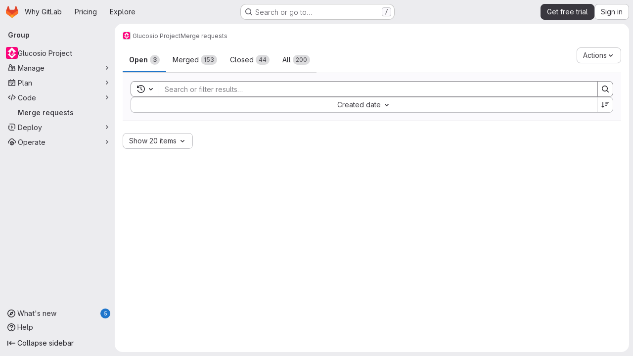

--- FILE ---
content_type: text/javascript
request_url: https://gitlab.com/assets/webpack/commons-pages.groups.merge_requests-pages.projects.merge_requests.creations-pages.projects.merge_req-b0c63255.42fc58f9.chunk.js
body_size: 14663
content:
(this.webpackJsonp=this.webpackJsonp||[]).push([["commons-pages.groups.merge_requests-pages.projects.merge_requests.creations-pages.projects.merge_req-b0c63255","814f5a10"],{"+Vaw":function(t,e,s){"use strict";s.d(e,"a",(function(){return n})),s.d(e,"b",(function(){return l}));var i=s("zNqO"),a=s("EXdk"),r=s("Cn4y");const n={stacked:Object(r.b)(a.i,!1)},l=Object(i.c)({props:n,computed:{isStacked(){const{stacked:t}=this;return""===t||t},isStackedAlways(){return!0===this.isStacked},stackedTableClasses(){const{isStackedAlways:t}=this;return{"b-table-stacked":t,["b-table-stacked-"+this.stacked]:!t&&this.isStacked}}}})},"+kWK":function(t,e,s){"use strict";var i=s("XCkn"),a=s.n(i),r=s("4Qts"),n=s("HTBS"),l=s("IZAz"),o=s("/lV4"),c=s("0DeP"),d={name:"UserAvatarImage",components:{GlTooltip:r.a,GlAvatar:n.a},props:{lazy:{type:Boolean,required:!1,default:!1},imgSrc:{type:String,required:!1,default:l.a},cssClasses:{type:String,required:!1,default:""},imgAlt:{type:String,required:!1,default:Object(o.a)("user avatar")},size:{type:[Number,Object],required:!0},tooltipText:{type:String,required:!1,default:""},tooltipPlacement:{type:String,required:!1,default:"top"},pseudo:{type:Boolean,required:!1,default:!1}},computed:{sanitizedSource(){let t=""===this.imgSrc||null===this.imgSrc?l.a:this.imgSrc;return 0===t.indexOf("data:")||t.includes("?")||(t+="?width="+this.maximumSize),t},maximumSize(){return a()(this.size)?2*Math.max(...Object.values(this.size)):2*this.size},resultantSrcAttribute(){return this.lazy?c.b:this.sanitizedSource}}},u=s("tBpV"),b=Object(u.a)(d,(function(){var t=this,e=t._self._c;return e("span",{ref:"userAvatar"},[e("gl-avatar",{staticClass:"gl-bg-cover",class:{lazy:t.lazy,[t.cssClasses]:!0},style:t.pseudo?{backgroundImage:`url('${t.sanitizedSource}')`}:null,attrs:{src:t.pseudo?void 0:t.resultantSrcAttribute,"data-src":t.sanitizedSource,size:t.size,alt:t.imgAlt,"data-testid":"user-avatar-image"}}),t.tooltipText||t.$scopedSlots.default?e("gl-tooltip",{attrs:{target:function(){return t.$refs.userAvatar},placement:t.tooltipPlacement,boundary:"window"}},[t._t("default",(function(){return[t._v(t._s(t.tooltipText))]}))],2):t._e()],1)}),[],!1,null,null,null);e.a=b.exports},"3Mad":function(t,e,s){"use strict";s.d(e,"a",(function(){return u})),s.d(e,"b",(function(){return b}));s("UezY"),s("z6RN"),s("hG7+"),s("v2fZ");var i=s("zNqO"),a=s("EXdk"),r=s("MHCW"),n=s("dJQL"),l=s("Cn4y"),o=s("fCkf"),c=s("Z48/"),d=s("nbER");const u={bordered:Object(l.b)(a.g,!1),borderless:Object(l.b)(a.g,!1),captionTop:Object(l.b)(a.g,!1),dark:Object(l.b)(a.g,!1),fixed:Object(l.b)(a.g,!1),hover:Object(l.b)(a.g,!1),noBorderCollapse:Object(l.b)(a.g,!1),outlined:Object(l.b)(a.g,!1),responsive:Object(l.b)(a.i,!1),small:Object(l.b)(a.g,!1),stickyHeader:Object(l.b)(a.i,!1),striped:Object(l.b)(a.g,!1),tableClass:Object(l.b)(a.e),tableVariant:Object(l.b)(a.r)},b=Object(i.c)({mixins:[d.a],provide(){var t=this;return{getBvTable:function(){return t}}},inheritAttrs:!1,props:u,computed:{isTableSimple:()=>!1,isResponsive(){const{responsive:t}=this;return""===t||t},isStickyHeader(){let{stickyHeader:t}=this;return t=""===t||t,!this.isStacked&&t},wrapperClasses(){const{isResponsive:t}=this;return[this.isStickyHeader?"b-table-sticky-header":"",!0===t?"table-responsive":t?"table-responsive table-responsive-"+this.responsive:""].filter(r.a)},wrapperStyles(){const{isStickyHeader:t}=this;return t&&!Object(n.b)(t)?{maxHeight:t}:{}},tableClasses(){let{hover:t,tableVariant:e,selectableTableClasses:s,stackedTableClasses:i,tableClass:a,computedBusy:r}=Object(o.a)(this);return t=this.isTableSimple?t:t&&this.computedItems.length>0&&!r,[a,{"table-striped":this.striped,"table-hover":t,"table-dark":this.dark,"table-bordered":this.bordered,"table-borderless":this.borderless,"table-sm":this.small,"gl-border":this.outlined,"b-table-fixed":this.fixed,"b-table-caption-top":this.captionTop,"b-table-no-border-collapse":this.noBorderCollapse},e?`${this.dark?"bg":"table"}-${e}`:"",i,s]},tableAttrs(){const{computedItems:t,filteredItems:e,computedFields:s,selectableTableAttrs:i,computedBusy:a}=Object(o.a)(this),r=this.isTableSimple?{}:{"aria-busy":Object(c.e)(a),"aria-colcount":Object(c.e)(s.length),"aria-describedby":this.bvAttrs["aria-describedby"]||this.$refs.caption?this.captionId:null};return{"aria-rowcount":t&&e&&e.length>t.length?Object(c.e)(e.length):null,...this.bvAttrs,id:this.safeId(),role:this.bvAttrs.role||"table",...r,...i}}},render(t){const{wrapperClasses:e,renderCaption:s,renderColgroup:i,renderThead:a,renderTbody:n,renderTfoot:l}=Object(o.a)(this),c=[];this.isTableSimple?c.push(this.normalizeSlot()):(c.push(s?s():null),c.push(i?i():null),c.push(a?a():null),c.push(n?n():null),c.push(l?l():null));const d=t("table",{staticClass:"table b-table",class:this.tableClasses,attrs:this.tableAttrs,key:"b-table"},c.filter(r.a));return e.length>0?t("div",{class:e,style:this.wrapperStyles,key:"wrap"},[d]):d}})},DFOb:function(t,e,s){"use strict";s.d(e,"a",(function(){return u}));var i=s("zNqO"),a=s("n64d"),r=s("EXdk"),n=s("Cn4y"),l=s("nbER"),o=s("/Tki"),c=s("slyf");const d=Object(n.c)({variant:Object(n.b)(r.r)},a.S),u=Object(i.c)({name:a.S,mixins:[l.a,o.a,c.a],provide(){var t=this;return{getBvTableTr:function(){return t}}},inject:{getBvTableRowGroup:{default:function(){return function(){return{}}}}},inheritAttrs:!1,props:d,computed:{bvTableRowGroup(){return this.getBvTableRowGroup()},inTbody(){return this.bvTableRowGroup.isTbody},inThead(){return this.bvTableRowGroup.isThead},inTfoot(){return this.bvTableRowGroup.isTfoot},isDark(){return this.bvTableRowGroup.isDark},isStacked(){return this.bvTableRowGroup.isStacked},isResponsive(){return this.bvTableRowGroup.isResponsive},isStickyHeader(){return this.bvTableRowGroup.isStickyHeader},hasStickyHeader(){return!this.isStacked&&this.bvTableRowGroup.hasStickyHeader},tableVariant(){return this.bvTableRowGroup.tableVariant},headVariant(){return this.inThead?this.bvTableRowGroup.headVariant:null},footVariant(){return this.inTfoot?this.bvTableRowGroup.footVariant:null},isRowDark(){return"light"!==this.headVariant&&"light"!==this.footVariant&&("dark"===this.headVariant||"dark"===this.footVariant||this.isDark)},trClasses(){const{variant:t}=this;return[t?`${this.isRowDark?"bg":"table"}-${t}`:null]},trAttrs(){return{role:"row",...this.bvAttrs}}},render(t){return t("tr",{class:this.trClasses,attrs:this.trAttrs,on:this.bvListeners},this.normalizeSlot())}})},FJDO:function(t,e,s){"use strict";s.d(e,"a",(function(){return L})),s.d(e,"b",(function(){return A}));s("UezY"),s("z6RN"),s("hG7+"),s("3UXl"),s("iyoE"),s("v2fZ");var i=s("zNqO"),a=s("pTIT"),r=s("Ld9G"),n=s("EXdk"),l=s("/2q6"),o=s("LTP3"),c=s("S6lQ"),d=s("MHCW"),u=s("dJQL"),b=s("gRVG"),h=s("Cn4y"),p=s("fCkf"),f=s("Z48/"),m=s("n64d"),v=s("nbER"),g=s("/Tki"),j=s("slyf");const k=Object(h.c)({headVariant:Object(h.b)(n.r)},m.L),y=Object(i.c)({name:m.L,mixins:[v.a,g.a,j.a],provide(){var t=this;return{getBvTableRowGroup:function(){return t}}},inject:{getBvTable:{default:function(){return function(){return{}}}}},inheritAttrs:!1,props:k,computed:{bvTable(){return this.getBvTable()},isThead:()=>!0,isDark(){return this.bvTable.dark},isStacked(){return this.bvTable.isStacked},isResponsive(){return this.bvTable.isResponsive},isStickyHeader(){return!this.isStacked&&this.bvTable.stickyHeader},hasStickyHeader(){return!this.isStacked&&this.bvTable.stickyHeader},tableVariant(){return this.bvTable.tableVariant},theadClasses(){return[this.headVariant?"thead-"+this.headVariant:null]},theadAttrs(){return{role:"rowgroup",...this.bvAttrs}}},render(t){return t("thead",{class:this.theadClasses,attrs:this.theadAttrs,on:this.bvListeners},this.normalizeSlot())}});var O=s("nvRd"),w=s("DFOb"),T=s("hk69"),C=s("g2KI"),S=s("ybM2");const R=function(t){return`head(${t||""})`},$=function(t){return`foot(${t||""})`},L={headRowVariant:Object(h.b)(n.r),headVariant:Object(h.b)(n.r),theadClass:Object(h.b)(n.e),theadTrClass:Object(h.b)(n.e)},A=Object(i.c)({props:L,methods:{fieldClasses:t=>[t.class?t.class:"",t.thClass?t.thClass:""],headClicked(t,e,s){this.stopIfBusy&&this.stopIfBusy(t)||Object(C.a)(t)||Object(S.a)(this.$el)||(Object(o.f)(t),this.$emit(a.r,e.key,e,t,s),this.isSortable&&this.handleSort(e.key,e,t,s))},renderThead(t=!1){var e=this;const{computedFields:s,isSortable:i,isSelectable:n,headVariant:o,footVariant:h,headRowVariant:m,footRowVariant:v}=Object(p.a)(this),g=this.$createElement;if(this.isStackedAlways||0===s.length)return g();const j=i||this.hasListener(a.r),k=n?this.selectAllRows:b.a,C=n?this.clearSelected:b.a,S=s.map((function(s,a){const{label:n,labelHtml:l,variant:o,stickyColumn:u,key:b}=s;let h=null;s.label.trim()||s.headerTitle||(h=Object(f.d)(s.key));const p={};j&&(p.click=function(i){e.headClicked(i,s,t)},p.keydown=function(i){const a=i.keyCode;a!==r.c&&a!==r.h||e.headClicked(i,s,t)});const m=i?e.sortTheadThAttrs(b,s,t):{},v=i?e.sortTheadThClasses(b,s,t):null,y=i?e.sortTheadThLabel(b,s,t):null,O={class:[{"gl-relative":y},e.fieldClasses(s),v],props:{variant:o,stickyColumn:u},style:s.thStyle||{},attrs:{tabindex:j&&s.sortable?"0":null,abbr:s.headerAbbr||null,title:s.headerTitle||null,"aria-colindex":a+1,"aria-label":h,...e.getThValues(null,b,s.thAttr,t?"foot":"head",{}),...m},on:p,key:b};let w=[R(b),R(b.toLowerCase()),R()];t&&(w=[$(b),$(b.toLowerCase()),$(),...w]);const S={label:n,column:b,field:s,isFoot:t,selectAllRows:k,clearSelected:C},L=e.normalizeSlot(w,S)||g("div",{domProps:Object(c.a)(l,n)}),A=y?g("span",{staticClass:"gl-sr-only"},` (${y})`):null;return g(T.a,O,[L,A].filter(d.a))})).filter(d.a),L=[];if(t)L.push(g(w.a,{class:this.tfootTrClass,props:{variant:Object(u.o)(v)?m:v}},S));else{const t={columns:s.length,fields:s,selectAllRows:k,clearSelected:C};L.push(this.normalizeSlot(l.x,t)||g()),L.push(g(w.a,{class:this.theadTrClass,props:{variant:m}},S))}return g(t?O.a:y,{class:(t?this.tfootClass:this.theadClass)||null,props:t?{footVariant:h||o||null}:{headVariant:o||null},key:t?"bv-tfoot":"bv-thead"},L)}}})},IZAz:function(t,e,s){"use strict";e.a="[data-uri]"},Idy0:function(t,e,s){var i=s("4ips"),a=s("Opi0"),r=s("dA+0"),n=s("QFSp"),l=a((function(t){return r(i(t,1,n,!0))}));t.exports=l},JVxf:function(t,e,s){"use strict";var i=s("Qjk6");const{model:a}=i.a.options;var r={name:"GlFormRadio",components:{BFormRadio:i.a},inheritAttrs:!1,model:{prop:a.prop,event:a.event},props:{checked:{type:[String,Number,Boolean,Object],required:!1,default:!1}}},n=s("tBpV"),l=Object(n.a)(r,(function(){var t=this,e=t._self._c;return e("b-form-radio",t._b({staticClass:"gl-form-radio",attrs:{checked:t.checked},on:{input:function(e){return t.$emit("input",e)},change:function(e){return t.$emit("change",e)}}},"b-form-radio",t.$attrs,!1),[t._t("default"),t._v(" "),t.$scopedSlots.help?e("p",{staticClass:"help-text"},[t._t("help")],2):t._e()],2)}),[],!1,null,null,null);e.a=l.exports},Qjk6:function(t,e,s){"use strict";s.d(e,"a",(function(){return R}));var i=s("zNqO"),a=s("n64d"),r=s("Cn4y"),n=s("EXdk"),l=s("pTIT"),o=s("MGi3"),c=s("dJQL"),d=s("7I1/"),u=s("RzIj"),b=s("eOJu"),h=s("nbER"),p=s("s4T4"),f=s("WMzN"),m=s("HeIE"),v=s("WeGr"),g=s("tslw"),j=s("slyf");const{mixin:k,props:y,prop:O,event:w}=Object(u.a)("checked",{defaultValue:null}),T=Object(r.c)(Object(b.m)({...g.b,...y,...p.b,...m.b,...v.b,...f.b,ariaLabel:Object(r.b)(n.r),ariaLabelledby:Object(r.b)(n.r),inline:Object(r.b)(n.g,!1),value:Object(r.b)(n.a)}),"formRadioCheckControls"),C=Object(i.c)({mixins:[h.a,g.a,k,j.a,p.a,m.a,v.a,f.a],inheritAttrs:!1,props:T,data(){return{localChecked:this.isGroup?this.bvGroup[O]:this[O]}},computed:{computedLocalChecked:{get(){return this.isGroup?this.bvGroup.localChecked:this.localChecked},set(t){this.isGroup?this.bvGroup.localChecked=t:this.localChecked=t}},isChecked(){return Object(d.a)(this.value,this.computedLocalChecked)},isRadio:()=>!0,isGroup(){return!!this.bvGroup},isSwitch(){return!this.isRadio&&(this.isGroup?this.bvGroup.switches:this.switch)},isInline(){return this.isGroup?this.bvGroup.inline:this.inline},isDisabled(){return this.isGroup&&this.bvGroup.disabled||this.disabled},isRequired(){return this.computedName&&(this.isGroup?this.bvGroup.required:this.required)},computedName(){return(this.isGroup?this.bvGroup.groupName:this.name)||null},computedForm(){return(this.isGroup?this.bvGroup.form:this.form)||null},computedSize(){return(this.isGroup?this.bvGroup.size:this.size)||""},computedState(){return this.isGroup?this.bvGroup.computedState:Object(c.b)(this.state)?this.state:null},computedAttrs(){const{isDisabled:t,isRequired:e}=this;return{...this.bvAttrs,id:this.safeId(),type:this.isRadio?"radio":"checkbox",name:this.computedName,form:this.computedForm,disabled:t,required:e,"aria-required":e||null,"aria-label":this.ariaLabel||null,"aria-labelledby":this.ariaLabelledby||null}}},watch:{[O](...t){this[O+"Watcher"](...t)},computedLocalChecked(...t){this.computedLocalCheckedWatcher(...t)}},methods:{[O+"Watcher"](t){Object(d.a)(t,this.computedLocalChecked)||(this.computedLocalChecked=t)},computedLocalCheckedWatcher(t,e){Object(d.a)(t,e)||this.$emit(w,t)},handleChange({target:{checked:t}}){var e=this;const{value:s}=this,i=t?s:null;this.computedLocalChecked=s,this.$nextTick((function(){e.$emit(l.d,i),e.isGroup&&e.bvGroup.$emit(l.d,i)}))},focus(){this.isDisabled||Object(o.d)(this.$refs.input)},blur(){this.isDisabled||Object(o.c)(this.$refs.input)}},render(t){const{isRadio:e,isInline:s,isSwitch:i,computedSize:a,bvAttrs:r}=this,n=this.normalizeSlot(),l=t("input",{class:["custom-control-input",this.stateClass],attrs:this.computedAttrs,domProps:{value:this.value,checked:this.isChecked},on:{change:this.handleChange},key:"input",ref:"input"}),o=t("label",{class:"custom-control-label",attrs:{for:this.safeId()}},n);return t("div",{class:[{"custom-control-inline":s,"custom-checkbox":!e&&!i,"custom-switch":i,"custom-radio":e,["b-custom-control-"+a]:a},"custom-control",r.class],style:r.style},[l,o])}}),S=Object(r.c)(T,a.n),R=Object(i.c)({name:a.n,mixins:[C],inject:{getBvGroup:{from:"getBvRadioGroup",default:function(){return function(){return null}}}},props:S,computed:{bvGroup(){return this.getBvGroup()}}})},WMzN:function(t,e,s){"use strict";s.d(e,"b",(function(){return n})),s.d(e,"a",(function(){return l}));var i=s("zNqO"),a=s("EXdk"),r=s("Cn4y");const n=Object(r.c)({plain:Object(r.b)(a.g,!1)},"formControls"),l=Object(i.c)({props:n,computed:{custom(){return!this.plain}}})},Zf18:function(t,e,s){"use strict";s.d(e,"a",(function(){return z})),s.d(e,"b",(function(){return I}));s("3UXl"),s("iyoE"),s("UezY"),s("z6RN"),s("hG7+"),s("v2fZ"),s("ZzK0"),s("BzOf");var i=s("zNqO"),a=s("pTIT"),r=s("Ld9G"),n=s("EXdk"),l=s("88df"),o=s("MGi3"),c=s("fCkf"),d=s("LTP3"),u=s("eOJu"),b=s("Cn4y"),h=s("n64d"),p=s("nbER"),f=s("/Tki"),m=s("slyf");const v=Object(b.c)({tbodyTransitionHandlers:Object(b.b)(n.n),tbodyTransitionProps:Object(b.b)(n.n)},h.I),g=Object(i.c)({name:h.I,mixins:[p.a,f.a,m.a],provide(){var t=this;return{getBvTableRowGroup:function(){return t}}},inject:{getBvTable:{default:function(){return function(){return{}}}}},inheritAttrs:!1,props:v,computed:{bvTable(){return this.getBvTable()},isTbody:()=>!0,isDark(){return this.bvTable.dark},isStacked(){return this.bvTable.isStacked},isResponsive(){return this.bvTable.isResponsive},isStickyHeader:()=>!1,hasStickyHeader(){return!this.isStacked&&this.bvTable.stickyHeader},tableVariant(){return this.bvTable.tableVariant},isTransitionGroup(){return this.tbodyTransitionProps||this.tbodyTransitionHandlers},tbodyAttrs(){return{role:"rowgroup",...this.bvAttrs}},tbodyProps(){const{tbodyTransitionProps:t}=this;return t?{...t,tag:"tbody"}:{}}},render(t){const e={props:this.tbodyProps,attrs:this.tbodyAttrs};return this.isTransitionGroup?(e.on=this.tbodyTransitionHandlers||{},e.nativeOn=this.bvListeners):e.on=this.bvListeners,t(this.isTransitionGroup?"transition-group":"tbody",e,this.normalizeSlot())}});var j=s("g2KI"),k=s("ybM2"),y=s("/2q6"),O=s("bBHQ"),w=s("WkQt"),T=s("dJQL"),C=s("Z48/"),S=s("DFOb"),R=s("s/Pp"),$=s("hk69"),L=s("vIPC");const A={detailsTdClass:Object(b.b)(n.e),tbodyTrAttr:Object(b.b)(n.o),tbodyTrClass:Object(b.b)([...n.e,n.j])},x=Object(i.c)({mixins:[O.a],props:A,methods:{getTdValues(t,e,s,i){const{bvParent:a}=this;if(s){const i=Object(w.a)(t,e,"");return Object(T.e)(s)?s(i,e,t):Object(T.m)(s)&&Object(T.e)(a[s])?a[s](i,e,t):s}return i},getThValues(t,e,s,i,a){const{bvParent:r}=this;if(s){const a=Object(w.a)(t,e,"");return Object(T.e)(s)?s(a,e,t,i):Object(T.m)(s)&&Object(T.e)(r[s])?r[s](a,e,t,i):s}return a},getFormattedValue(t,e){const{key:s}=e,i=this.getFieldFormatter(s);let a=Object(w.a)(t,s,null);return Object(T.e)(i)&&(a=i(a,s,t)),Object(T.o)(a)?"":a},toggleDetailsFactory(t,e){var s=this;return function(){t&&s.$set(e,L.d,!e[L.d])}},rowHovered(t){this.tbodyRowEventStopped(t)||this.emitTbodyRowEvent(a.H,t)},rowUnhovered(t){this.tbodyRowEventStopped(t)||this.emitTbodyRowEvent(a.K,t)},renderTbodyRowCell(t,e,s,i){var a=this;const{isStacked:r}=this,{key:n,label:l,isRowHeader:o}=t,d=this.$createElement,u=this.hasNormalizedSlot(y.r),b=this.getFormattedValue(s,t),h=!r&&(this.isResponsive||this.stickyHeader)&&t.stickyColumn,p=h?o?$.a:R.a:o?"th":"td",f=s[L.b]&&s[L.b][n]?s[L.b][n]:t.variant||null,m={class:[t.class?t.class:"",this.getTdValues(s,n,t.tdClass,"")],props:{},attrs:{"aria-colindex":String(e+1),...o?this.getThValues(s,n,t.thAttr,"row",{}):this.getTdValues(s,n,t.tdAttr,{})},key:`row-${i}-cell-${e}-${n}`};h?m.props={stackedHeading:r?l:null,stickyColumn:!0,variant:f}:(m.attrs["data-label"]=r&&!Object(T.o)(l)?Object(C.e)(l):null,m.attrs.role=o?"rowheader":"cell",m.attrs.scope=o?"row":null,f&&m.class.push(`${this.dark?"bg":"table"}-${f}`));const v={item:s,index:i,field:t,unformatted:Object(w.a)(s,n,""),value:b,toggleDetails:this.toggleDetailsFactory(u,s),detailsShowing:Boolean(s[L.d])};Object(c.a)(this).supportsSelectableRows&&(v.rowSelected=this.isRowSelected(i),v.selectRow=function(){return a.selectRow(i)},v.unselectRow=function(){return a.unselectRow(i)});const g=this.$_bodyFieldSlotNameCache[n];let j=g?this.normalizeSlot(g,v):Object(C.e)(b);return this.isStacked&&(j=[d("div",[j])]),d(p,m,[j])},renderTbodyRow(t,e){var s=this;const{computedFields:r,striped:n,primaryKey:l,currentPage:o,perPage:d,tbodyTrClass:u,tbodyTrAttr:b,hasSelectableRowClick:h}=Object(c.a)(this),p=this.$createElement,f=this.hasNormalizedSlot(y.r),m=t[L.d]&&f,v=this.$listeners[a.E]||h,g=[],j=m?this.safeId(`_details_${e}_`):null,k=r.map((function(i,a){return s.renderTbodyRowCell(i,a,t,e)}));let O=null;o&&d&&d>0&&(O=String((o-1)*d+e+1));const $=Object(C.e)(Object(w.a)(t,l))||null,A=$||Object(C.e)(e),x=$?this.safeId("_row_"+$):null,E=Object(c.a)(this).selectableRowClasses?this.selectableRowClasses(e):{},z=Object(c.a)(this).selectableRowAttrs?this.selectableRowAttrs(e):{},I=Object(T.e)(u)?u(t,"row"):u,B=Object(T.e)(b)?b(t,"row"):b;if(g.push(p(S.a,{class:[I,E,m?"b-table-has-details":""],props:{variant:t[L.c]||null},attrs:{id:x,...B,tabindex:v?"0":null,"data-pk":$||null,"aria-details":j,"aria-owns":j,"aria-rowindex":O,...z},on:{mouseenter:this.rowHovered,mouseleave:this.rowUnhovered},key:`__b-table-row-${A}__`,ref:"item-rows",[i.b]:!0},k)),m){const i={item:t,index:e,fields:r,toggleDetails:this.toggleDetailsFactory(f,t)};Object(c.a)(this).supportsSelectableRows&&(i.rowSelected=this.isRowSelected(e),i.selectRow=function(){return s.selectRow(e)},i.unselectRow=function(){return s.unselectRow(e)});const a=p(R.a,{props:{colspan:r.length},class:this.detailsTdClass},[this.normalizeSlot(y.r,i)]);n&&g.push(p("tr",{staticClass:"d-none",attrs:{"aria-hidden":"true",role:"presentation"},key:"__b-table-details-stripe__"+A}));const l=Object(T.e)(this.tbodyTrClass)?this.tbodyTrClass(t,y.r):this.tbodyTrClass,o=Object(T.e)(this.tbodyTrAttr)?this.tbodyTrAttr(t,y.r):this.tbodyTrAttr;g.push(p(S.a,{staticClass:"b-table-details",class:[l],props:{variant:t[L.c]||null},attrs:{...o,id:j,tabindex:"-1"},key:"__b-table-details__"+A},[a]))}else f&&(g.push(p()),n&&g.push(p()));return g}}}),E=function(t){return`cell(${t||""})`},z=Object(u.m)({...v,...A,tbodyClass:Object(b.b)(n.e)}),I=Object(i.c)({mixins:[x],props:z,beforeDestroy(){this.$_bodyFieldSlotNameCache=null},methods:{getTbodyTrs(){const{$refs:t}=this,e=t.tbody?t.tbody.$el||t.tbody:null,s=(t["item-rows"]||[]).map((function(t){return t.$el||t}));return e&&e.children&&e.children.length>0&&s&&s.length>0?Object(l.d)(e.children).filter((function(t){return Object(l.a)(s,t)})):[]},getTbodyTrIndex(t){if(!Object(o.s)(t))return-1;const e="TR"===t.tagName?t:Object(o.e)("tr",t,!0);return e?this.getTbodyTrs().indexOf(e):-1},emitTbodyRowEvent(t,e){if(t&&e&&e.target){const s=this.getTbodyTrIndex(e.target);if(s>-1){const i=this.computedItems[s];this.hasListener(t)&&this.$emit(t,i,s,e),t===a.E&&this.hasSelectableRowClick&&this.selectionHandler(i,s,e)}}},tbodyRowEventStopped(t){return this.stopIfBusy&&this.stopIfBusy(t)},onTbodyRowKeydown(t){const{target:e,keyCode:s}=t;if(!this.tbodyRowEventStopped(t)&&"TR"===e.tagName&&Object(o.q)(e)&&0===e.tabIndex)if(Object(l.a)([r.c,r.h],s))Object(d.f)(t),this.onTBodyRowClicked(t);else if(Object(l.a)([r.i,r.a,r.e,r.b],s)){const i=this.getTbodyTrIndex(e);if(i>-1){Object(d.f)(t);const e=this.getTbodyTrs(),a=t.shiftKey;s===r.e||a&&s===r.i?Object(o.d)(e[0]):s===r.b||a&&s===r.a?Object(o.d)(e[e.length-1]):s===r.i&&i>0?Object(o.d)(e[i-1]):s===r.a&&i<e.length-1&&Object(o.d)(e[i+1])}}},onTBodyRowClicked(t){const{$refs:e}=this,s=e.tbody?e.tbody.$el||e.tbody:null;this.tbodyRowEventStopped(t)||Object(j.a)(t)||Object(k.a)(s||this.$el)||this.emitTbodyRowEvent(a.E,t)},onTbodyRowMiddleMouseRowClicked(t){this.tbodyRowEventStopped(t)||2!==t.which||this.emitTbodyRowEvent(a.I,t)},onTbodyRowContextmenu(t){this.tbodyRowEventStopped(t)||this.emitTbodyRowEvent(a.F,t)},onTbodyRowDblClicked(t){this.tbodyRowEventStopped(t)||Object(j.a)(t)||this.emitTbodyRowEvent(a.G,t)},renderTbody(){var t=this;const{computedItems:e,renderBusy:s,renderTopRow:i,renderEmpty:r,renderBottomRow:n,hasSelectableRowClick:l}=Object(c.a)(this),o=this.$createElement,d=this.hasListener(a.E)||l,u=[],h=s?s():null;if(h)u.push(h);else{const s={};let a=E();a=this.hasNormalizedSlot(a)?a:null,this.computedFields.forEach((function(e){const{key:i}=e,r=E(i),n=E(i.toLowerCase());s[i]=t.hasNormalizedSlot(r)?r:t.hasNormalizedSlot(n)?n:a})),this.$_bodyFieldSlotNameCache=s,u.push(i?i():o()),e.forEach((function(e,s){u.push(t.renderTbodyRow(e,s))})),u.push(r?r():o()),u.push(n?n():o())}const p={auxclick:this.onTbodyRowMiddleMouseRowClicked,contextmenu:this.onTbodyRowContextmenu,dblclick:this.onTbodyRowDblClicked};d&&(p.click=this.onTBodyRowClicked,p.keydown=this.onTbodyRowKeydown);return o(g,{class:this.tbodyClass||null,props:Object(b.d)(v,this.$props),on:p,ref:"tbody"},u)}}})},con9:function(t,e,s){"use strict";s.d(e,"b",(function(){return w})),s.d(e,"a",(function(){return T}));s("RFHG"),s("z6RN"),s("xuo1");var i=s("zNqO"),a=s("pTIT"),r=s("EXdk"),n=s("bBHQ"),l=s("dJQL"),o=s("7I1/"),c=s("nf9o"),d=s("RzIj"),u=s("W1rz"),b=s("eOJu"),h=s("Cn4y"),p=s("fCkf"),f=(s("ZzK0"),s("BzOf"),s("UezY"),s("hG7+"),s("v2fZ"),s("MHCW")),m=s("Z48/"),v=s("vIPC");const g=function(t,e){const s=[];if(Object(l.a)(t)&&t.filter(f.a).forEach((function(t){if(Object(l.m)(t))s.push({key:t,label:Object(m.d)(t)});else if(Object(l.i)(t)&&t.key&&Object(l.m)(t.key))s.push(Object(b.b)(t));else if(Object(l.i)(t)&&1===Object(b.h)(t).length){const e=Object(b.h)(t)[0],i=function(t,e){let s=null;return Object(l.m)(e)?s={key:t,label:e}:Object(l.e)(e)?s={key:t,formatter:e}:Object(l.i)(e)?(s=Object(b.b)(e),s.key=s.key||t):!1!==e&&(s={key:t}),s}(e,t[e]);i&&s.push(i)}})),0===s.length&&Object(l.a)(e)&&e.length>0){const t=e[0];Object(b.h)(t).forEach((function(t){v.e[t]||s.push({key:t,label:Object(m.d)(t)})}))}const i={};return s.filter((function(t){return!i[t.key]&&(i[t.key]=!0,t.label=Object(l.m)(t.label)?t.label:Object(m.d)(t.key),!0)}))},{mixin:j,props:k,prop:y,event:O}=Object(d.a)("value",{type:r.b,defaultValue:[]}),w=Object(b.m)({...k,fields:Object(h.b)(r.b,null),items:Object(h.b)(r.b,[]),primaryKey:Object(h.b)(r.r),[y]:Object(h.b)(r.b,[])}),T=Object(i.c)({mixins:[j,n.a],props:w,data(){const{items:t}=this;return{localItems:Object(l.a)(t)?t.slice():[]}},computed:{computedFields(){return g(this.fields,this.localItems)},computedFieldsObj(){const{bvParent:t}=this;return this.computedFields.reduce((function(e,s){if(e[s.key]=Object(b.b)(s),s.formatter){let i=s.formatter;Object(l.m)(i)&&Object(l.e)(t[i])?i=t[i]:Object(l.e)(i)||(i=void 0),e[s.key].formatter=i}return e}),{})},computedItems(){const{paginatedItems:t,sortedItems:e,filteredItems:s,localItems:i}=Object(p.a)(this);return(t||e||s||i||[]).slice()},context(){const{perPage:t,currentPage:e}=Object(p.a)(this);return{filter:this.localFilter,sortBy:this.localSortBy,sortDesc:this.localSortDesc,perPage:Object(c.b)(Object(u.b)(t,0),0),currentPage:Object(c.b)(Object(u.b)(e,0),1),apiUrl:this.apiUrl}}},watch:{items(t){this.localItems=Object(l.a)(t)?t.slice():[]},computedItems(t,e){Object(o.a)(t,e)||this.$emit(O,t)},context(t,e){Object(o.a)(t,e)||(this.$emit(a.h,t),this.hasSelectableRowClick&&this.clearSelected())}},mounted(){this.$emit(O,this.computedItems)},methods:{getFieldFormatter(t){const e=this.computedFieldsObj[t];return e?e.formatter:void 0}}})},fhcD:function(t,e,s){"use strict";s.d(e,"a",(function(){return o})),s.d(e,"b",(function(){return c}));var i=s("zNqO"),a=s("EXdk"),r=s("/2q6"),n=s("Cn4y"),l=s("nvRd");const o={footClone:Object(n.b)(a.g,!1),footRowVariant:Object(n.b)(a.r),footVariant:Object(n.b)(a.r),tfootClass:Object(n.b)(a.e),tfootTrClass:Object(n.b)(a.e)},c=Object(i.c)({props:o,methods:{renderTFootCustom(){const t=this.$createElement;return this.hasNormalizedSlot(r.c)?t(l.a,{class:this.tfootClass||null,props:{footVariant:this.footVariant||this.headVariant||null},key:"bv-tfoot-custom"},this.normalizeSlot(r.c,{items:this.computedItems.slice(),fields:this.computedFields.slice(),columns:this.computedFields.length})):t()},renderTfoot(){return this.footClone?this.renderThead(!0):this.renderTFootCustom()}}})},g2KI:function(t,e,s){"use strict";s.d(e,"a",(function(){return n}));var i=s("MGi3"),a=s("vIPC");const r=["TD","TH","TR"],n=function(t){if(!t||!t.target)return!1;const e=t.target;if(e.disabled||-1!==r.indexOf(e.tagName))return!1;if(Object(i.e)(".dropdown-menu",e))return!0;const s="LABEL"===e.tagName?e:Object(i.e)("label",e);if(s){const t=Object(i.h)(s,"for"),e=t?Object(i.j)(t):Object(i.A)("input, select, textarea",s);if(e&&!e.disabled)return!0}return Object(i.v)(e,a.a)}},goDm:function(t,e,s){"use strict";s.d(e,"a",(function(){return S}));var i=s("Idy0"),a=s.n(i),r=s("05sH"),n=s.n(r),l=s("TKCn"),o=s.n(l),c=s("G3fq"),d=s.n(c),u=s("VNnR"),b=s.n(u),h=s("HJBN"),p=s.n(h),f=(s("B++/"),s("z6RN"),s("47t/"),s("3UXl"),s("iyoE"),s("ZzK0"),s("BzOf"),s("86Lb"),s("v2fZ"),s("EmJ/")),m=s.n(f),v=s("m/7A"),g=s("ykCm"),j=s("NmEs"),k=s("jlnU"),y=s("2ibD"),O=s("/lV4"),w=s("qPgm"),T=s("0AwG");class C{constructor(t,e,s){this.$el=t,this.namespacePath=e,this.projectPath=s,this.$dropdownBack=m()(".dropdown-menu-back",this.$el.closest(".dropdown")),this.$cancelButton=m()(".js-cancel-label-btn",this.$el),this.$newLabelField=m()("#new_label_name",this.$el),this.$newColorField=m()("#new_label_color",this.$el),this.$colorPreview=m()(".js-dropdown-label-color-preview",this.$el),this.$addList=m()(".js-add-list",this.$el),this.$newLabelError=m()(".js-label-error",this.$el),this.$newLabelErrorContent=m()(".gl-alert-content",this.$newLabelError),this.$newLabelCreateButton=m()(".js-new-label-btn",this.$el),this.$colorSuggestions=m()(".suggest-colors-dropdown a",this.$el),this.$newLabelError.hide(),this.$newLabelCreateButton.disable(),this.addListDefault=this.$addList.is(":checked"),this.cleanBinding(),this.addBinding()}cleanBinding(){this.$colorSuggestions.off("click"),this.$newLabelField.off("keyup change"),this.$newColorField.off("keyup change"),this.$colorPreview.off("keyup change"),this.$dropdownBack.off("click"),this.$cancelButton.off("click"),this.$newLabelCreateButton.off("click")}addBinding(){const t=this;this.$colorSuggestions.on("click",(function(e){const s=m()(this);t.addColorValue(e,s)})),this.$newLabelField.on("keyup change",this.enableLabelCreateButton.bind(this)),this.$newColorField.on("keyup change",this.enableLabelCreateButton.bind(this)),this.$colorPreview.on("keyup change",this.enableLabelCreateButton.bind(this)),this.$newColorField.on("input",this.updateColorPreview.bind(this)),this.$colorPreview.on("input",this.updateColorPickerPreview.bind(this)),this.$dropdownBack.on("click",this.resetForm.bind(this)),this.$cancelButton.on("click",(function(e){e.preventDefault(),e.stopPropagation(),t.resetForm(),t.$dropdownBack.trigger("click")})),this.$newLabelCreateButton.on("click",this.saveLabel.bind(this))}addColorValue(t,e){t.preventDefault(),t.stopPropagation(),this.$newColorField.val(e.data("color")).trigger("change"),this.$colorPreview.val(e.data("color")).trigger("change")}updateColorPreview(){const t=this.$newColorField.val();return this.$colorPreview.val(t)}updateColorPickerPreview(){const t=this.$colorPreview.val();return this.$newColorField.val(t)}enableLabelCreateButton(){""!==this.$newLabelField.val()&&""!==this.$newColorField.val()?(this.$newLabelError.hide(),this.$newLabelCreateButton.enable()):this.$newLabelCreateButton.disable()}resetForm(){this.$newLabelField.val("").trigger("change"),this.$newColorField.val("").trigger("change"),this.$addList.prop("checked",this.addListDefault),this.$colorPreview.val("")}saveLabel(t){var e=this;t.preventDefault(),t.stopPropagation(),w.b.newLabel(this.namespacePath,this.projectPath,{title:this.$newLabelField.val(),color:this.$newColorField.val()},(function(t){if(e.$newLabelCreateButton.enable(),t.message){let s;s="string"==typeof t.message?t.message:Object.keys(t.message).map((function(e){return`${Object(T.r)(e)} ${t.message[e].join(", ")}`})).join("<br/>"),e.$newLabelErrorContent.html(s),e.$newLabelError.show()}else{const s=e.$addList.is(":checked");e.$dropdownBack.trigger("click"),m()(document).trigger("created.label",[t,s])}}))}}class S{constructor(t,e={}){const s=this;let i=m()(t);t||(i=m()(".js-label-select")),i.each((function(t,i){const a=m()(i),r=a.closest(".labels-filter"),n=a.data("namespacePath"),l=a.data("projectPath"),c=a.data("issueUpdate");let u=a.data("selected");null==u||a.hasClass("js-multiselect")||(u=u.split(","));const h=a.data("showNo"),p=a.data("showAny"),f=a.data("showMenuAbove"),g=a.data("defaultLabel")||Object(O.a)("Label"),j=a.data("abilityName"),w=a.closest(".selectbox"),T=w.closest(".block"),R=a.closest("form, .js-issuable-update"),$=T.find(".sidebar-collapsed-icon span"),L=T.find(".value"),A=T.find(".block-loading").addClass("gl-hidden"),x=a.data("fieldName");let E=w.find(`input[name="${a.data("fieldName")}"]`).map((function(){return this.value})).get();const z=a.data("scopedLabels"),{handleClick:I}=e;a.closest(".dropdown").find(".dropdown-new-label").length&&new C(a.closest(".dropdown").find(".dropdown-new-label"),n,l);const B=function(){const t=a.closest(".selectbox").find(`input[name='${x}']`).map((function(){return this.value})).get();if(b()(E,t))return;E=t;const e={};e[j]={},e[j].label_ids=t,t.length||(e[j].label_ids=[""]),A.removeClass("gl-hidden"),a.trigger("loading.gl.dropdown"),y.a.put(c,e).then((function({data:t}){let e;A.addClass("gl-hidden"),a.trigger("loaded.gl.dropdown"),w.hide(),t.issueUpdateURL=c;let s=0;if(t.labels.length&&c){if(e=S.getLabelTemplate({labels:o()(t.labels,"title"),issueUpdateURL:c,enableScopedLabels:z}),s=t.labels.length,window.gon&&window.gon.ee){const e=Array.from(R.find(`input[type="hidden"][name="${x}"]`)).map((function(t){return t.value})).map(Number);t.labels.forEach((function(t){const s=e.indexOf(t.id);e.splice(s,1)})),e.forEach((function(t){R.find(`input[type="hidden"][name="${x}"][value="${t}"]`).last().remove()}))}}else e=`<span class="no-value">${Object(O.a)("None")}</span>`;L.removeAttr("style").html(e),$.text(s),m()(".has-tooltip",L).tooltip({container:"body"})})).catch((function(){return Object(k.createAlert)({message:Object(O.a)("Error saving label update.")})}))};Object(v.a)(a,{showMenuAbove:f,data(t,e){const s=a.attr("data-labels");y.a.get(s).then((function(t){let{data:s}=t;if(a.hasClass("js-extra-options")){const t=[];h&&t.unshift({id:0,title:Object(O.a)("No label")}),p&&t.unshift({isAny:!0,title:Object(O.a)("Any label")}),t.length&&(t.push({type:"divider"}),s=t.concat(s))}e(s),f&&a.data("deprecatedJQueryDropdown").positionMenuAbove()})).catch((function(){return Object(k.createAlert)({message:Object(O.a)("Error fetching labels.")})}))},renderRow(t){let e;const s=[],i=t.id<=0||null==t.id;if(a.hasClass("js-filter-bulk-update")){const e=a.data("indeterminate")||[],i=a.data("marked")||[];if(-1!==e.indexOf(t.id)&&s.push("is-indeterminate"),-1!==i.indexOf(t.id)){const t=s.indexOf("is-indeterminate");-1!==t&&s.splice(t,1),s.push("is-active")}}else{if(this.id(t)){const e=this.id(t).toString().replace(/'/g,"\\'");R.find(`input[type='hidden'][name='${this.fieldName}'][value='${e}']`).length&&s.push("is-active")}this.multiSelect&&i&&s.push("dropdown-clear-active")}e=t.color?`<span class='dropdown-label-box' style='background: ${t.color}'></span>`:"";const r=document.createElement("a");if(r.href="#",t.id){const e=["gl-flex","!gl-flex-row","gl-break-all"];s.push("label-item",...e),r.dataset.labelId=t.id}r.className=s.join(" "),r.innerHTML=`${e} ${d()(t.title)}`;const n=document.createElement("li");return n.appendChild(r),n},search:{fields:["title"]},selectable:!0,filterable:!0,selected:a.data("selected")||[],toggleLabel(t,e){const s=a.parent(),i=s.find(".dropdown-input-field"),r=null!==e&&e.hasClass("is-active"),n=t?t.title:null,l=this.selected;if(i.length&&i.val().length&&s.find(".dropdown-input-clear").trigger("click"),t&&0===t.id)return this.selected=[],Object(O.a)("No label");if(r)this.selected.push(n);else if(!r&&n){const t=this.selected.indexOf(n);this.selected.splice(t,1)}return 1===l.length?l:l.length?Object(O.j)(Object(O.a)("%{firstLabel} +%{labelCount} more"),{firstLabel:l[0],labelCount:l.length-1}):g},fieldName:a.data("fieldName"),id:t=>t.id<=0?t.title:a.hasClass("js-issuable-form-dropdown")?t.id:a.hasClass("js-filter-submit")&&null==t.isAny?t.title:t.id,hidden(){const t=m()("body").attr("data-page"),e="projects:issues:index"===t,s="projects:merge_requests:index"===t;w.hide(),L.removeAttr("style"),a.hasClass("js-issuable-form-dropdown")||m()("html").attr("class").match(/issue-boards-page|epic-boards-page/)||a.hasClass("js-multiselect")&&(a.hasClass("js-filter-submit")&&(e||s)?Issuable.filterResults(a.closest("form")):a.hasClass("js-filter-submit")?a.closest("form").submit():a.hasClass("js-filter-bulk-update")||(B(),a.data("deprecatedJQueryDropdown").clearMenu()))},multiSelect:a.hasClass("js-multiselect"),vue:!1,clicked(t){const{e:e,isMarking:i}=t,r=t.selectedObj,n=m()("body").attr("data-page"),l="projects:issues:index"===n,o="projects:merge_requests:index"===n;if(a.parent().find(".is-active:not(.dropdown-clear-active)").length&&a.parent().find(".dropdown-clear-active").removeClass("is-active"),!a.hasClass("js-issuable-form-dropdown")){if(a.hasClass("js-filter-bulk-update"))return s.enableBulkLabelDropdown(),void s.setDropdownData(a,i,r.id);if(a.hasClass("js-filter-submit")&&(l||o)){if(!a.hasClass("js-multiselect"))return u=r.title,Issuable.filterResults(a.closest("form"))}else{if(a.hasClass("js-filter-submit"))return a.closest("form").submit();if(I)e.preventDefault(),I(r);else if(!a.hasClass("js-multiselect"))return B()}}},preserveContext:!0}),s.setOriginalDropdownData(r,a)})),this.bindEvents()}static getLabelTemplate(t){const e='<a href="<%- issueUpdateURL.slice(0, issueUpdateURL.lastIndexOf("/")) %>?label_name[]=<%- encodeURIComponent(label.title) %>" class="gl-link gl-label-link has-tooltip" <%= linkAttrs %> title="<%= tooltipTitleTemplate({ label, isScopedLabel, enableScopedLabels, escapeStr }) %>">',s=n()(['<span class="gl-label">',e,'<span class="gl-label-text <%= labelTextClass({ label, escapeStr }) %>" style="background-color: <%= escapeStr(label.color) %>;">',"<%- label.title %>","</span>","</a>","</span>"].join("")),i=function({label:t,escapeStr:e}){return e("#FFFFFF"===t.text_color?"gl-label-text-light":"gl-label-text-dark")},a=n()(['<span class="gl-label gl-label-scoped" style="color: <%= escapeStr(label.color) %>; --label-inset-border: inset 0 0 0 2px <%= escapeStr(label.color) %>;">',e,'<span class="gl-label-text <%= labelTextClass({ label, escapeStr }) %>" style="background-color: <%= escapeStr(label.color) %>;">','<%- label.title.slice(0, label.title.lastIndexOf("::")) %>',"</span>",'<span class="gl-label-text <%= rightLabelTextClass({ label, escapeStr }) %>">','<%- label.title.slice(label.title.lastIndexOf("::") + 2) %>',"</span>","</a>","</span>"].join("")),r=n()(["<% if (isScopedLabel(label) && enableScopedLabels) { %>","<span class='!gl-font-bold'>Scoped label</span>","<br>","<%= escapeStr(label.description) %>","<% } else { %>","<%= escapeStr(label.description) %>","<% } %>"].join(""));return n()(["<% labels.forEach(function(label){ %>","<% if (isScopedLabel(label) && enableScopedLabels) { %>","<%= scopedLabelTemplate({ label, issueUpdateURL, isScopedLabel, enableScopedLabels, labelTextClass, rightLabelTextClass, tooltipTitleTemplate, escapeStr, linkAttrs: 'data-html=\"true\"' }) %>","<% } else { %>",'<%= labelTemplate({ label, issueUpdateURL, isScopedLabel, enableScopedLabels, labelTextClass, tooltipTitleTemplate, escapeStr, linkAttrs: "" }) %>',"<% } %>","<% }); %>"].join(""))({...t,labelTemplate:s,labelTextClass:i,rightLabelTextClass:function({label:t,escapeStr:e}){return e("#333333"===t.text_color?i({label:t,escapeStr:e}):"")},scopedLabelTemplate:a,tooltipTitleTemplate:r,isScopedLabel:j.E,escapeStr:d.a})}bindEvents(){return m()("body").on("change",'.issuable-list input[type="checkbox"]',this.onSelectCheckboxIssue)}onSelectCheckboxIssue(){if(!m()('.issuable-list input[type="checkbox"]:checked').length)return m()(".issues-bulk-update .labels-filter .dropdown-toggle-text").text(Object(O.a)("Label"))}enableBulkLabelDropdown(){g.a.willUpdateLabels=!0}setDropdownData(t,e,s){let i=t.data("user-checked")||[],r=t.data("user-unchecked")||[];e?(i=a()(i,[s]),r=p()(r,[s])):(r=a()(r,[s]),i=p()(i,[s])),t.data("user-checked",i),t.data("user-unchecked",r)}setOriginalDropdownData(t,e){const s=[];t.find('[name="label_name[]"]').map((function(){return s.push(this.value)})),e.data("marked",s)}}},hk69:function(t,e,s){"use strict";s.d(e,"a",(function(){return o}));var i=s("zNqO"),a=s("n64d"),r=s("Cn4y"),n=s("s/Pp");const l=Object(r.c)(n.b,a.K),o=Object(i.c)({name:a.K,extends:n.a,props:l,computed:{tag:()=>"th"}})},kO9b:function(t,e,s){"use strict";s.d(e,"b",(function(){return r})),s.d(e,"a",(function(){return n}));var i=s("zNqO"),a=s("/2q6");const r={},n=Object(i.c)({methods:{renderColgroup(){const{computedFields:t}=this,e=this.$createElement;let s=e();return this.hasNormalizedSlot(a.u)&&(s=e("colgroup",{key:"colgroup"},[this.normalizeSlot(a.u,{columns:t.length,fields:t})])),s}}})},nvRd:function(t,e,s){"use strict";s.d(e,"a",(function(){return u}));var i=s("zNqO"),a=s("n64d"),r=s("EXdk"),n=s("Cn4y"),l=s("nbER"),o=s("/Tki"),c=s("slyf");const d=Object(n.c)({footVariant:Object(n.b)(r.r)},a.J),u=Object(i.c)({name:a.J,mixins:[l.a,o.a,c.a],provide(){var t=this;return{getBvTableRowGroup:function(){return t}}},inject:{getBvTable:{default:function(){return function(){return{}}}}},inheritAttrs:!1,props:d,computed:{bvTable(){return this.getBvTable()},isTfoot:()=>!0,isDark(){return this.bvTable.dark},isStacked(){return this.bvTable.isStacked},isResponsive(){return this.bvTable.isResponsive},isStickyHeader:()=>!1,hasStickyHeader(){return!this.isStacked&&this.bvTable.stickyHeader},tableVariant(){return this.bvTable.tableVariant},tfootClasses(){return[this.footVariant?"thead-"+this.footVariant:null]},tfootAttrs(){return{...this.bvAttrs,role:"rowgroup"}}},render(t){return t("tfoot",{class:this.tfootClasses,attrs:this.tfootAttrs,on:this.bvListeners},this.normalizeSlot())}})},"s/Pp":function(t,e,s){"use strict";s.d(e,"b",(function(){return m})),s.d(e,"a",(function(){return v}));var i=s("zNqO"),a=s("n64d"),r=s("EXdk"),n=s("MGi3"),l=s("dJQL"),o=s("W1rz"),c=s("Cn4y"),d=s("Z48/"),u=s("nbER"),b=s("/Tki"),h=s("slyf");const p=function(t){return(t=Object(o.b)(t,0))>0?t:null},f=function(t){return Object(l.o)(t)||p(t)>0},m=Object(c.c)({colspan:Object(c.b)(r.m,null,f),rowspan:Object(c.b)(r.m,null,f),stackedHeading:Object(c.b)(r.r),stickyColumn:Object(c.b)(r.g,!1),variant:Object(c.b)(r.r)},a.E),v=Object(i.c)({name:a.E,mixins:[u.a,b.a,h.a],inject:{getBvTableTr:{default:function(){return function(){return{}}}}},inheritAttrs:!1,props:m,computed:{bvTableTr(){return this.getBvTableTr()},tag:()=>"td",inTbody(){return this.bvTableTr.inTbody},inThead(){return this.bvTableTr.inThead},inTfoot(){return this.bvTableTr.inTfoot},isDark(){return this.bvTableTr.isDark},isStacked(){return this.bvTableTr.isStacked},isStackedCell(){return this.inTbody&&this.isStacked},isResponsive(){return this.bvTableTr.isResponsive},isStickyHeader(){return this.bvTableTr.isStickyHeader},hasStickyHeader(){return this.bvTableTr.hasStickyHeader},isStickyColumn(){return!this.isStacked&&(this.isResponsive||this.hasStickyHeader)&&this.stickyColumn},rowVariant(){return this.bvTableTr.variant},headVariant(){return this.bvTableTr.headVariant},footVariant(){return this.bvTableTr.footVariant},tableVariant(){return this.bvTableTr.tableVariant},computedColspan(){return p(this.colspan)},computedRowspan(){return p(this.rowspan)},cellClasses(){let{variant:t,headVariant:e,isStickyColumn:s}=this;return(!t&&this.isStickyHeader&&!e||!t&&s&&this.inTfoot&&!this.footVariant||!t&&s&&this.inThead&&!e||!t&&s&&this.inTbody)&&(t=this.rowVariant||this.tableVariant||"b-table-default"),[t?`${this.isDark?"bg":"table"}-${t}`:null,s?"b-table-sticky-column":null]},cellAttrs(){const{stackedHeading:t}=this,e=this.inThead||this.inTfoot,s=this.computedColspan,i=this.computedRowspan;let a="cell",r=null;return e?(a="columnheader",r=s>0?"colspan":"col"):Object(n.t)(this.tag,"th")&&(a="rowheader",r=i>0?"rowgroup":"row"),{colspan:s,rowspan:i,role:a,scope:r,...this.bvAttrs,"data-label":this.isStackedCell&&!Object(l.o)(t)?Object(d.e)(t):null}}},render(t){const e=[this.normalizeSlot()];return t(this.tag,{class:this.cellClasses,attrs:this.cellAttrs,on:this.bvListeners},[this.isStackedCell?t("div",[e]):e])}})},vIPC:function(t,e,s){"use strict";s.d(e,"b",(function(){return i})),s.d(e,"c",(function(){return a})),s.d(e,"d",(function(){return r})),s.d(e,"e",(function(){return n})),s.d(e,"a",(function(){return l}));const i="_cellVariants",a="_rowVariant",r="_showDetails",n=[i,a,r].reduce((function(t,e){return{...t,[e]:!0}}),{}),l=["a","a *","button","button *","input:not(.disabled):not([disabled])","select:not(.disabled):not([disabled])","textarea:not(.disabled):not([disabled])",'[role="link"]','[role="link"] *','[role="button"]','[role="button"] *',"[tabindex]:not(.disabled):not([disabled])"].join(",")},"woj/":function(t,e,s){"use strict";s.d(e,"b",(function(){return o})),s.d(e,"a",(function(){return c}));var i=s("zNqO"),a=s("EXdk"),r=s("/2q6"),n=s("S6lQ"),l=s("Cn4y");const o={caption:Object(l.b)(a.r),captionHtml:Object(l.b)(a.r)},c=Object(i.c)({props:o,computed:{captionId(){return this.isStacked?this.safeId("_caption_"):null}},methods:{renderCaption(){const{caption:t,captionHtml:e}=this,s=this.$createElement;let i=s();const a=this.hasNormalizedSlot(r.t);return(a||t||e)&&(i=s("caption",{attrs:{id:this.captionId},domProps:a?{}:Object(n.a)(e,t),key:"caption",ref:"caption"},this.normalizeSlot(r.t))),i}}})},ybM2:function(t,e,s){"use strict";s.d(e,"a",(function(){return a}));var i=s("MGi3");const a=function(t=document){const e=Object(i.l)();return!!(e&&""!==e.toString().trim()&&e.containsNode&&Object(i.s)(t))&&e.containsNode(t,!0)}},ykCm:function(t,e,s){"use strict";var i=s("Idy0"),a=s.n(i),r=s("sAvI"),n=s.n(r),l=s("HJBN"),o=s.n(l),c=(s("B++/"),s("z6RN"),s("47t/"),s("v2fZ"),s("ZzK0"),s("BzOf"),s("86Lb"),s("UezY"),s("hG7+"),s("EmJ/")),d=s.n(c),u=s("jlnU"),b=s("2ibD"),h=s("/lV4");e.a={init({form:t,issues:e,prefixId:s}={}){this.prefixId=s||"issue_",this.form=t||this.getElement(".bulk-update"),this.$labelDropdown=this.form.find(".js-label-select"),this.issues=e||this.getElement(".issues-list .issue"),this.willUpdateLabels=!1,this.bindEvents()},bindEvents(){return this.form.off("submit").on("submit",this.onFormSubmit.bind(this))},onFormSubmit(t){return t.preventDefault(),this.submit()},submit(){var t=this;b.a[this.form.attr("method")](this.form.attr("action"),this.getFormDataAsObject()).then((function(){return window.location.reload()})).catch((function(){return t.onFormSubmitFailure()}))},onFormSubmitFailure(){return this.form.find('[type="submit"]').enable(),Object(u.createAlert)({message:Object(h.a)("Issue update failed")})},getFormDataAsObject(){var t;const e=this.form.find('input[name="update[assignee_ids][]"]').val(),s=null===(t=this.form.find('input[name="update[status]"]'))||void 0===t?void 0:t.val(),i={update:{state_event:this.form.find('input[name="update[state_event]"]').val(),milestone_id:this.form.find('input[name="update[milestone_id]"]').val(),issuable_ids:this.form.find('input[name="update[issuable_ids]"]').val(),subscription_event:this.form.find('input[name="update[subscription_event]"]').val(),health_status:this.form.find('input[name="update[health_status]"]').val(),epic_id:this.form.find('input[name="update[epic_id]"]').val(),sprint_id:this.form.find('input[name="update[iteration_id]"]').val(),add_label_ids:[],remove_label_ids:[],confidential:this.form.find('input[name="update[confidentiality]"]').val()}};return s&&(i.update.status=s),e&&(i.update.assignee_ids=[e]),this.willUpdateLabels&&(i.update.add_label_ids=this.$labelDropdown.data("user-checked"),i.update.remove_label_ids=this.$labelDropdown.data("user-unchecked")),i},setOriginalDropdownData(){const t=d()(".bulk-update .js-label-select"),e=t.data("user-checked")||[],s=t.data("user-unchecked")||[],i=o()(a()(this.getOriginalCommonIds(),e),s),r=o()(this.getOriginalIndeterminateIds(),e,s);t.data("marked",i),t.data("indeterminate",r)},getOriginalCommonIds(){var t=this;const e=[];return this.getElement('.issuable-list input[type="checkbox"]:checked').each((function(s,i){e.push(t.getElement(`#${t.prefixId}${i.dataset.id}`).data("labels"))})),n.a.apply(this,e)},getOriginalIndeterminateIds(){var t=this;const e=[],s=[];let i=[];return this.getElement('.issuable-list input[type="checkbox"]:checked').each((function(a,r){i=t.getElement(`#${t.prefixId}${r.dataset.id}`).data("labels"),i.forEach((function(t){-1===e.indexOf(t)&&e.push(t)})),s.push(i)})),s.unshift(e),e.filter((function(e){return!n.a.apply(t,s).includes(e)}))},getElement(t){return this.scopeEl=this.scopeEl||d()(".content"),this.scopeEl.find(t)}}},"z8b+":function(t,e,s){"use strict";s.d(e,"a",(function(){return r}));var i=s("zNqO"),a=s("dJQL");const r=Object(i.c)({methods:{hasListener(t){if(Object(i.d)(this))return!0;const e=this.$listeners||{},s=this._events||{};return!Object(a.n)(e[t])||Object(a.a)(s[t])&&s[t].length>0}}})}}]);
//# sourceMappingURL=commons-pages.groups.merge_requests-pages.projects.merge_requests.creations-pages.projects.merge_req-b0c63255.42fc58f9.chunk.js.map